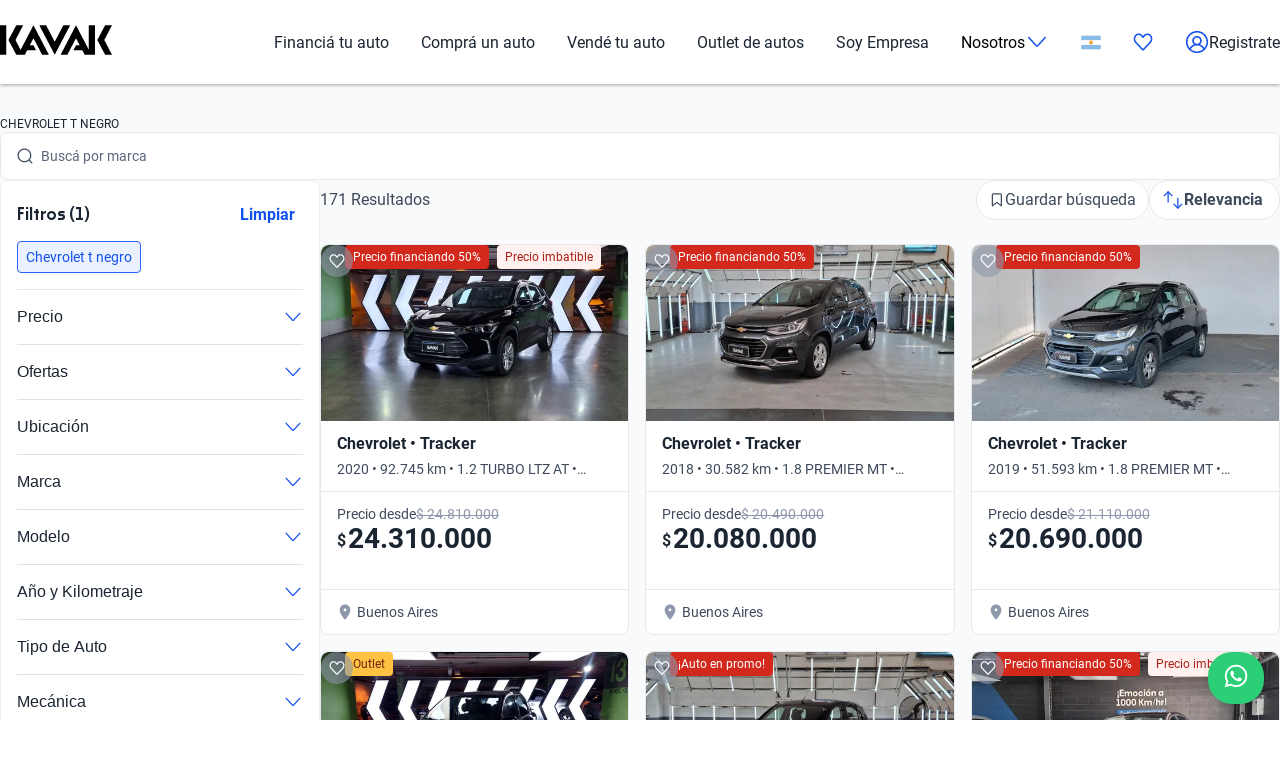

--- FILE ---
content_type: text/plain
request_url: https://api.kavak.com/gtm/g/collect?v=2&tid=G-VFHE5QZLSP&gtm=45je61m0v874533917z872400497za20gzb72400497zd72400497&_p=1769413444621&gcs=G111&gcd=13t3t3t3t5l1&npa=0&dma=0&gdid=dYWJhMj&cid=182434524.1769413449&ecid=1120453464&ul=en-us%40posix&sr=1280x720&_fplc=0&ur=US-OH&frm=0&pscdl=noapi&ec_mode=c&_eu=AAAAAGA&sst.rnd=1646490113.1769413447&sst.tft=1769413444621&sst.lpc=248329757&sst.navt=n&sst.ude=0&sst.sw_exp=1&_s=1&tag_exp=103116026~103200004~104527906~104528501~104684208~104684211~105391253~115938466~115938468~116185179~116185180~116682876~117025847~117041588~117223559&dt=Autos%20Chevrolet%20T%20Negro%20Usados%20en%20Argentina%20%7C%20Kavak&dl=https%3A%2F%2Fwww.kavak.com%2Far%2Fusados%2Fchevrolet%2Ft%2Fnegro&uid=unknown&sid=1769413447&sct=1&seg=0&_tu=BA&en=page_view&_fv=1&_nsi=1&_ss=1&ep.page=%2Far%2Fusados%2Fchevrolet%2Ft%2Fnegro&ep.tiktok_phone_sha256=&ep.tiktok_email_sha256=&ep.event_id=1769414163702_17694136669696&ep.x-fb-ud-external_id=&ep.user_data.email=&ep.user_data.phone_number=&ep.user_data._tag_mode=MANUAL&up.apolo_id=unknown&tfd=9703&richsstsse
body_size: 1586
content:
event: message
data: {"send_pixel":["https://googleads.g.doubleclick.net/pagead/viewthroughconversion/824929356/?random=297513691&fst=1769413449678&cv=10&fmt=3&bg=ffffff&guid=ON&u_w=1280&u_h=720&gtm=45j91e61k1v874533917z872400497z9894034932za20gzb72400497zd72400497&url=https%3A%2F%2Fwww.kavak.com%2Far%2Fusados%2Fchevrolet%2Ft%2Fnegro&tiba=Autos%20Chevrolet%20T%20Negro%20Usados%20en%20Argentina%20%7C%20Kavak&userId=unknown&auid=785148144.1769413447&gdid=dYWJhMj&dma=0&npa=0&gcs=G111&gcd=13t3t3t3t5l1&pscdl=noapi&_is_sw=0&tag_exp=103116026~103200004~104527906~104528501~104684208~104684211~105391253~115938466~115938468~116185179~116185180~116682876~117025847~117041588~117223559&_tu=BA"],"options":{}}

event: message
data: {"send_pixel":["${transport_url}/_/set_cookie?val=4UOHd4YlXjEbBXEjw2oL8dcVW5YCnZ%2B8PaAtS8nrkWgiCrsnA6FHWqIHX2CgbnFPMECSepITFEMGMFRQak4BrmsYCf1c4f%2FbB40a0AlFhIf97CeZeD2CbhMKdfqZFesstG3QyuDzEWOjEBlM3xkUr8ZXbfJNVHpP%2BeaxXi8dYHOzaoW%2BUkApbAV2qpkmMqFORvofRQ%3D%3D&path=${encoded_path}"]}

event: message
data: {"send_pixel":["${transport_url}/_/set_cookie?val=AJhAhLXQr7qw65DwuFAx969nms8I4guE4Ya2vH3unKPOWCh40aKDgHrpbNvfs5oocy4WH2RkG7eZ39mvu8Oylj%2BA1Ym7MhpStLetLce6mSX6Kcjz0QSl6CeDjhzQ7lEHpZby8lWKTJM1dMDtAjWKt6%2B0ZOEevVC6OPyLdzszprOwrKMoLQ%3D%3D&path=${encoded_path}"]}

event: message
data: {"response":{"status_code":200,"body":""}}



--- FILE ---
content_type: text/plain
request_url: https://api.kavak.com/gtm/g/collect?v=2&tid=G-VFHE5QZLSP&gtm=45je61m0v874533917z872400497za20gzb72400497zd72400497&_p=1769413444621&gcs=G111&gcd=13t3t3t3t5l1&npa=0&dma=0&gdid=dYWJhMj&cid=182434524.1769413449&ecid=1120453464&ul=en-us%40posix&sr=1280x720&_fplc=0&ur=US-OH&frm=0&pscdl=noapi&ec_mode=c&_eu=AAAAAGQ&sst.rnd=1646490113.1769413447&sst.tft=1769413444621&sst.lpc=248329757&sst.navt=n&sst.ude=0&sst.sw_exp=1&_s=2&tag_exp=103116026~103200004~104527906~104528501~104684208~104684211~105391253~115938466~115938468~116185179~116185180~116682876~117025847~117041588~117223559&dt=Autos%20Chevrolet%20T%20Negro%20Usados%20en%20Argentina%20%7C%20Kavak&dl=https%3A%2F%2Fwww.kavak.com%2Far%2Fusados%2Fchevrolet%2Ft%2Fnegro&uid=unknown&sid=1769413447&sct=1&seg=0&_tu=BA&en=catalogList_viewed&ep.page=%2Far%2Fusados%2Fchevrolet%2Ft%2Fnegro&ep.tiktok_phone_sha256=&ep.tiktok_email_sha256=&ep.event_id=1769414163702_176941366696910&ep.x-fb-ud-external_id=&ep.flow=catalog&ep.pageview_source=entrypoint&ep.x-fb-cd-content_type=vehicle&_et=16&ep.user_data.email=&ep.user_data.phone_number=&ep.user_data._tag_mode=MANUAL&up.lead_score=&tfd=9736&richsstsse
body_size: 1856
content:
event: message
data: {"send_pixel":["https://analytics.google.com/g/s/collect?dma=0&npa=0&gcs=G111&gcd=13t3t3t3t5l1&gtm=45j91e61k1v874533917z872400497z9894034932za20gzb72400497zd72400497&tag_exp=103116026~103200004~104527906~104528501~104684208~104684211~105391253~115938466~115938468~116185179~116185180~116682876~117025847~117041588~117223559&_is_sw=0&_tu=BA&_gsid=VFHE5QZLSP4oWiCJ_3CbhpxFTyhQuIhA"],"options":{}}

event: message
data: {"send_pixel":["${transport_url}/_/set_cookie?val=rev8nWSmckFtj4U5Ql%2B%2FvKRyBogG%2FTnM1woA9zxAq9e14COa%2FyjSKtO1OFBObiMXctUVLK8a8cZaOs9whJKT4jRcwlVr1JJ0WH%2FGHxvemSgrbG%2FaTCGwhBaoqXBGg2nKuZwTh3QgqIDxHO7QxfNFLM0ATAL%2BASD9LlTqSIsR5rGmeES5wXaemkTEgTfvdMfRpE8w20309fnTWcvgey8Rn%2Bl88WNLidBc1NoJxHoPHelPoMV4za9kk7NX%2BTCueLEiHKPWqa7ZXfQdAp4%2FsPMw%2FzI%3D&path=${encoded_path}"]}

event: message
data: {"send_pixel":["https://analytics.google.com/g/s/collect?dma=0&npa=0&gcs=G111&gcd=13t3t3t3t5l1&gtm=45j91e61k1v874533917z872400497z9894034932za20gzb72400497zd72400497&tag_exp=103116026~103200004~104527906~104528501~104684208~104684211~105391253~115938466~115938468~116185179~116185180~116682876~117025847~117041588~117223559&_is_sw=0&_tu=BA&_gsid=TKVMV6638T_fZwsqn2fBrgnsiMQSZ-UQ"],"options":{}}

event: message
data: {"send_pixel":["${transport_url}/_/set_cookie?val=cfSA%2BWsqBf9s9zWAMNRnwmnd9DpqUnA6YEjEjnn0K0vQrBhXQk4rBLcfaVB1ZPGCiybNVaHOS9oDsxlra6qJoSKaBgidAshLUyz91CLzvFxv8Xc1N1ZrGcVFoZd8XoXEBKTxlfdU0w6E9t5mAQokB7XCS623yzu9B9INSK4JialA3ZY40fLN4wXf9w%3D%3D&path=${encoded_path}"]}

event: message
data: {"send_pixel":["${transport_url}/_/set_cookie?val=GREJqhYZZlHNLyMYWq864mfLnpsfQdb2qbAwcf6aAGTAK%2BbyhyW3NJevoTQ7YtjZFoDHFLt%2BY%2FlJ54ACs6yFBahwD59m6jXOaVvP%2FKHK%2BG9jf3javyRdJGi4%2BC83ridfD%2B0xkRiiQxa%2FkF4vr56onZMVSVY1wTlhb3MHqFiNABGHZq0DKvZItnnNqrDE8gUmvsHdWw%3D%3D&path=${encoded_path}"]}

event: message
data: {"send_pixel":["${transport_url}/_/set_cookie?val=tkQfxkmQhkbv4Q3lvTb2sFdmfpHKRZTWjyYSvboiAVI%2BuVIYOF7YVrzt4exMFxNh3QSGn%2BrMdG8DS9W7STo70hzATNm3YsFvoVyv1LlCpREufCOZ1zJ39bgihV5tbALbAj9Cj6VgvFOMOQ%2BpvXD3858WnNbT0%2B2O9sIXLB3oHpHwaVptpg%3D%3D&path=${encoded_path}"]}

event: message
data: {"response":{"status_code":200,"body":""}}

